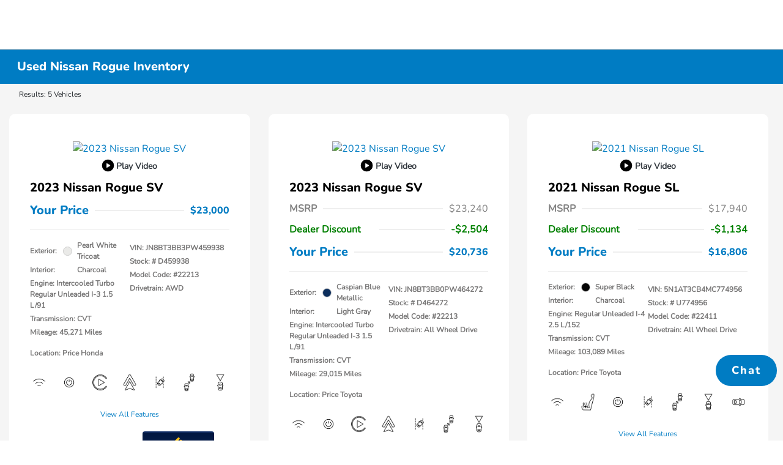

--- FILE ---
content_type: text/plain
request_url: https://www.google-analytics.com/j/collect?v=1&_v=j102&a=678811118&t=pageview&_s=1&dl=https%3A%2F%2Fwww.pricehonda.com%2Finventory%2Fused%2Fnissan%2Frogue&ul=en-us%40posix&dt=Used%20Nissan%20Rogue%20for%20Sale%20in%20Dover%2C%20DE%20%7C%20Price%20Honda&sr=1280x720&vp=1280x720&_u=IADAAEABAAAAACAAI~&jid=1139441644&gjid=1763808517&cid=1661695637.1769026353&tid=UA-164845493-1&_gid=367625434.1769026356&_r=1&_slc=1&z=256638255
body_size: -568
content:
2,cG-HX3LSXEF74

--- FILE ---
content_type: application/javascript
request_url: https://prod.cdn.secureoffersites.com/dist/p529/js/chunk/965.js?v=1d147a273b2346953c27
body_size: -6
content:
(window.webpackJsonp=window.webpackJsonp||[]).push([[965],{3719:function(t,n,e){"use strict";e.r(n);var i=function(){var t=this,n=t._self._c;return n("div",[n("div",{staticClass:"cn-button-container",attrs:{"data-vin":t.vin,"data-page-type":t.pageType,"data-type":t.type},domProps:{innerHTML:t._s(t.showButtonHtml?t.getHtml:"")}})])};i._withStripped=!0;var o=e(23),s={props:["vin","pageType","type","buttonListHtml"],computed:{showButtonHtml:function(){var t;return"toyota"===(null===(t=window.themeName)||void 0===t?void 0:t.toLowerCase())&&this.buttonListHtml},getHtml:function(){return this.buttonListHtml&&o.a.decodeHtmlWithKeys(this.buttonListHtml,{"{vin}":this.vin})}},mounted:function(){}},a=e(9),u=Object(a.a)(s,i,[],!1,null,null,null);n.default=u.exports}}]);